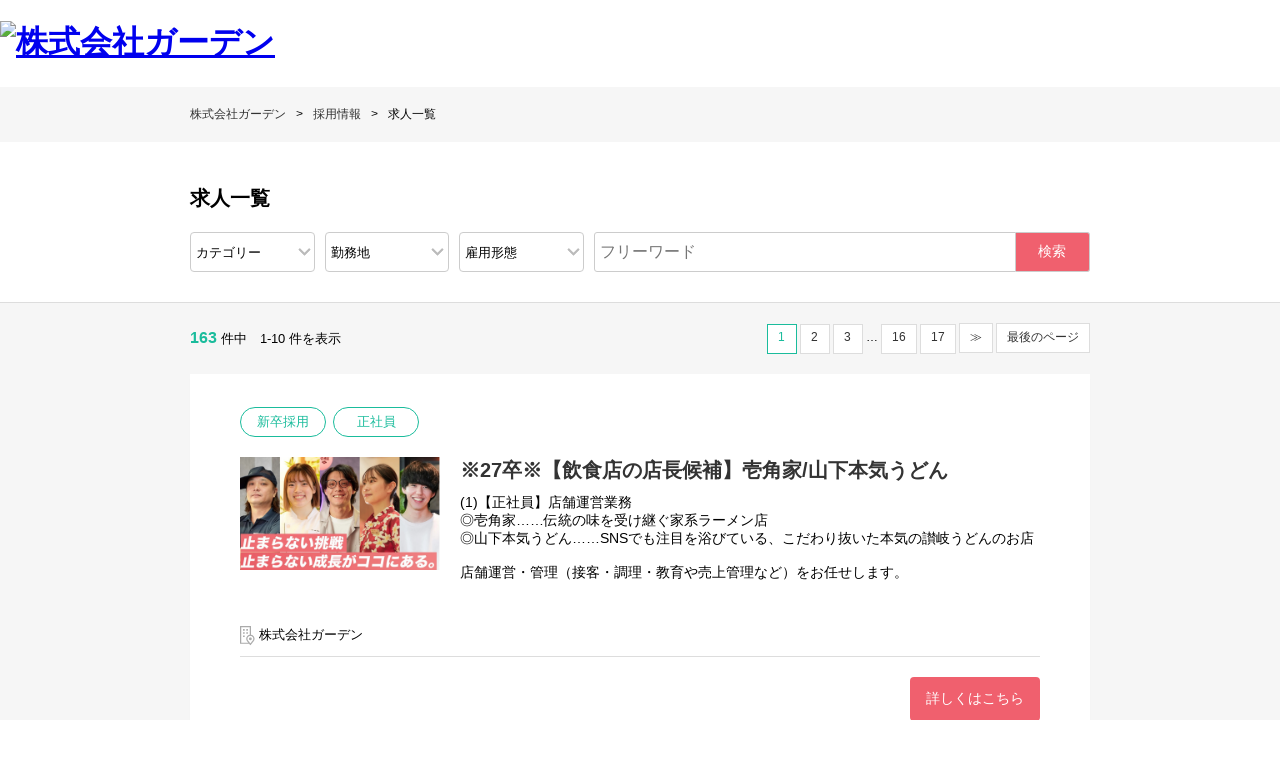

--- FILE ---
content_type: text/html; charset=utf-8
request_url: https://recruit.jobcan.jp/garden/list
body_size: 44671
content:
<!DOCTYPE html>
<html lang="ja">
<head prefix="og: http://ogp.me/ns#">
<meta charset="UTF-8">
<link rel="icon" href="/static/favicon.ico">
<meta name="description" content="全国の中途採用／うどん・中途採用／どんぶり・中途採用／ステーキ・中途採用／ハワイアン・中途採用／バル・中途採用／ラーメン・中途採用／回転寿司・中途採用／業態希望なし・新卒採用（正社員）の募集一覧です（株式会社ガーデン）" />
<meta property="og:locale" content="ja_JP">
<meta property="og:site_name" content="株式会社ガーデン 採用情報">
<meta property="og:title" content="求人一覧 | 株式会社ガーデン">
<meta property="og:type" content="article">
<meta property="og:url" content="https://recruit.jobcan.jp/garden/list/all/all/1">
<meta property="og:image" content="https://storage.googleapis.com/ats-public-files.ats.jobcan.jp/job_offer_page_top/main_image_file/4097/220216GDN_186__1_.jpg">
<meta property="og:description" content="全国の中途採用／うどん・中途採用／どんぶり・中途採用／ステーキ・中途採用／ハワイアン・中途採用／バル・中途採用／ラーメン・中途採用／回転寿司・中途採用／業態希望なし・新卒採用（正社員）の募集一覧です（株式会社ガーデン）">
<meta name="twitter:card" content="summary_large_image" />
<meta name="twitter:description" content="全国の中途採用／うどん・中途採用／どんぶり・中途採用／ステーキ・中途採用／ハワイアン・中途採用／バル・中途採用／ラーメン・中途採用／回転寿司・中途採用／業態希望なし・新卒採用（正社員）の募集一覧です（株式会社ガーデン）">
<meta name="twitter:image:src" content="https://storage.googleapis.com/ats-public-files.ats.jobcan.jp/job_offer_page_top/main_image_file/4097/220216GDN_186__1_.jpg">
<meta name="viewport" content="width=device-width, initial-scale=1.0">
<meta http-equiv="X-UA-Compatible" content="ie=edge">
<title>求人一覧 | 株式会社ガーデン</title>

<script src="/assets/application-93b99dfef8759d9ad95a2402b48deb978d0ff83e1e3dee29c7c5111cf0f4dbde.js"></script>
<script src="/assets/job_offers-5234a801bc19ccf7367c8546ae374416160129886d3af2f7933ae87f702d0886.js"></script>
<script src="https://cdnjs.cloudflare.com/ajax/libs/moment.js/2.8.2/moment.min.js"></script>
<link rel="stylesheet" href="/assets/application-f27f2088156447854cc2e6d1a2cbfdbd8bd71b4ccbe686ffb18f6e05524ef23d.css" media="all" />
<link rel="stylesheet" href="/assets/job_offers-6edd495f39c3a9a4abff09c3354dd5658815eaa0a0c13ed091e636833035b98c.css" media="all" />
<meta name="csrf-param" content="authenticity_token" />
<meta name="csrf-token" content="WLAH214OUwm4JlMbZT1FFfbx9tdCK9MzYqaZQoX7zW5_jYOWo7XaS84hvSz5GemeOdcUzWxC9A9ZcIB50mpfLg" />
  <!-- Google Analytics(GA4) -->
  <!-- End Google Analytics(GA4) -->


<script type="application/ld+json">{
  "@context": "http://schema.org/",
  "@type": "WebSite",
  "name": "ジョブカン採用管理",
  "url": "https://recruit.jobcan.jp/",
  "alternateName": "JOBCAN"
}</script>
</head>
<body>
    <!-- facebook -->
<div id="fb-root"></div>
<script>
(function(d, s, id) {
  var js, fjs = d.getElementsByTagName(s)[0];
  if (d.getElementById(id)) return;
  js = d.createElement(s); js.id = id;
  js.src = "//connect.facebook.net/ja_JP/sdk.js#xfbml=1&version=v2.8";
  fjs.parentNode.insertBefore(js, fjs);
}(document, 'script', 'facebook-jssdk'));
</script>


    <div class="wrapper">
        <header class="header">
<div class="pc-header sp-hide">
<div class="header-custum">
<!DOCTYPE html>
<html lang="ja">
<head>

<meta charset="UTF-8">
<meta name="viewport" content="width=device-width, initial-scale=1.0">
<meta http-equiv="X-UA-Compatible" content="IE=edge">

<meta name="viewport" content="width=device-width, initial-scale=1.0, minimum-scale=1.0, maximum-scale=1.0, user-scalable=no">
<meta name="format-detection" content="telephone=no">

<meta name="robots" content="noindex" />

<!-- Google Tag Manager -->
<script>(function(w,d,s,l,i){w[l]=w[l]||[];w[l].push({'gtm.start':
new Date().getTime(),event:'gtm.js'});var f=d.getElementsByTagName(s)[0],
j=d.createElement(s),dl=l!='dataLayer'?'&l='+l:'';j.async=true;j.src=
'https://www.googletagmanager.com/gtm.js?id='+i+dl;f.parentNode.insertBefore(j,f);
})(window,document,'script','dataLayer','GTM-P9MVFZK4');</script>
<!-- End Google Tag Manager -->

<link href="https://gardengroup.co.jp/job/css/base.css" rel="stylesheet" media="all">
<link href="https://gardengroup.co.jp/job/css/common.css" rel="stylesheet" media="all">
<link href="https://gardengroup.co.jp/job/css/index.css" rel="stylesheet" media="all">
<link href="https://gardengroup.co.jp/job/css/lower.css" rel="stylesheet" media="all">
<link href="https://gardengroup.co.jp/job/css/garden.css" rel="stylesheet" media="all">

<link rel="stylesheet" href="https://gardengroup.co.jp/job/css/hrs-default-0.6.3.css">
<link rel="stylesheet" href="https://gardengroup.co.jp/job/css/ichiran-v5.2.css">

<script src="https://gardengroup.co.jp/job/js/jquery.min.js"></script>
<script src="https://gardengroup.co.jp/job/js/common.js"></script>
<script language="JavaScript" src="https://gardengroup.co.jp/job/js/wcmenu.js"></script>
<script type="text/javascript" language="Javascript">
 if (window.opener != null) {
     try {
         window.opener.document.Form1.target = '';
     } catch (e) {
     }
 }
</script>

<title>株式会社ガーデンの求人</title>

<style>
   body > table:first-child {
       display: none;
   }
</style>

</head>

<body bottommargin="0" leftmargin="0" topmargin="0" rightmargin="0">

<!-- Google Tag Manager (noscript) -->
<noscript><iframe src="https://www.googletagmanager.com/ns.html?id=GTM-P9MVFZK4"
height="0" width="0" style="display:none;visibility:hidden"></iframe></noscript>
<!-- End Google Tag Manager (noscript) -->

  <header class="">
   <p class="sp trigger">
     <span></span><span></span><span></span>
   </p>
   <h1 class="logo sp"><a href="http://garden-saiyou.jp/"><img src="https://gardengroup.co.jp/job/images/logo.png" alt="株式会社ガーデン"></a></h1>
   <div class="navcontainer wrap" style="display: none;">

     <ul class="formBtnArea cf">
       <li class="contact"><a href="https://recruit.jobcan.jp/garden">エントリー</a></li>
       <li class="parttime"><a href="https://usingroup-saiyou.net/jobfind-pc/" target="_blank">アルバイト応募はこちら</a></li>
     </ul>

     <nav class="globalnav cf">
       <ul class="nav01">
         <li><a href="http://garden-saiyou.jp/index.html">ホーム</a></li>
         <li><a href="http://garden-saiyou.jp/requirements.html">募集要項</a></li>
         <li><a href="http://garden-saiyou.jp/career.html">キャリアUP</a></li>
         <li><a href="http://garden-saiyou.jp/qa.html">Q&amp;A</a></li>
       </ul>
       <h1 class="logo pc"><a href="http://garden-saiyou.jp/"><img src="https://gardengroup.co.jp/job/images/logo.png" alt="株式会社ガーデン"></a></h1>
       <ul class="nav02">
         <li><a href="http://garden-saiyou.jp/staff.html">社員紹介</a>
           <ol class="sp">
             <li><a href="http://garden-saiyou.jp/staff01.html">和田 直之</a></li>
             <li><a href="http://garden-saiyou.jp/staff02.html">石波 聖</a></li>
             <li><a href="http://garden-saiyou.jp/staff03.html">下田 碧</a></li>
             <li><a href="http://garden-saiyou.jp/staff04.html">菅野 英夫</a></li>
             <li><a href="http://garden-saiyou.jp/staff05.html">秋山 裕一郎</a></li>
           </ol></li>
         <!--<li><a href="http://garden-saiyou.jp/message.html">人事メッセージ</a></li>-->
         <li><a href="http://garden-saiyou.jp/brand.html">ブランド紹介</a></li>
         <li><a href="http://garden-saiyou.jp/access.html">面接地アクセス</a></li>
       </ul>
     </nav>

    <div class="navclose sp open">
       閉じる
    </div>

  </header>

  <!--<article id="brand" class="contents lower">
   <div class="mv">
     <div class="lowerTtlBox">
       <div class="ttl">
         キャリア採用
       </div>
       <div class="enTtl">
         mid-career hiring
       </div>
     </div>
     <span class="mvAfter">
       <img src="https://gardengroup.co.jp/job/images/after.png" alt=""> </span>
   </div>
  </article>-->

  <!-- header end -->

</body>
</html>
</div>
</div>
<div class="sp-header">
<div class="sp-header-img">
<a href="https://garden-saiyou.jp/"><img alt="logo" src="https://storage.googleapis.com/ats-public-files.ats.jobcan.jp/job_offer_page_config/logo_image_file/4097/garden_logo.jpg" /></a>
</div>
<div class="sp-header-button">
<button type="button" class="js-toggle-search">
<img alt="search" src="/assets/search-a7cf005bd9c2f6be6534b3512e596b60a5bb6fa1c9458661ce731e46f0f3f442.svg" />
</button>
</div>
</div>
<form id="header_search_form" action="/garden/list/all/all" accept-charset="UTF-8" method="post"><input name="utf8" type="hidden" value="&#x2713;" autocomplete="off" /><input type="hidden" name="authenticity_token" value="PaSNCEV6-GV3Ioe8NrghQj2oVqJeTTGA3O3zaUqeLqyWWlScTANZQ9VUPpugFgC-lkA8Sd8UdcqBI_lK7uhrnw" autocomplete="off" />
<div class="sp-search-content is-hide">
<ul class="sp-search-menu">
<li><input type="text" name="freeword" id="freeword" value="" placeholder="フリーワード" class="input-text" /></li>
<li>
<div class="search-select">
<select name="category_id" id="category_id"><option value="">カテゴリー</option>
<option value="29548">中途採用／うどん</option>
<option value="29543">中途採用／どんぶり</option>
<option value="29544">中途採用／ステーキ</option>
<option value="29547">中途採用／ハワイアン</option>
<option value="29545">中途採用／バル</option>
<option value="29542">中途採用／ラーメン</option>
<option value="29549">中途採用／回転寿司</option>
<option value="24471">中途採用／業態希望なし</option>
<option value="24470">新卒採用</option></select>
</div>
</li>
<li>
<div class="search-select">
<select name="prefectures" id="select_prefectures"><option value="">勤務地</option>
<option value="saitama">埼玉県</option>
<option value="chiba">千葉県</option>
<option value="tokyo">東京都</option>
<option value="kanagawa">神奈川県</option>
<option value="ibaraki">茨城県</option>
<option value="tochigi">栃木県</option>
<option value="gunma">群馬県</option></select>
</div>
</li>
<li>
<div class="search-select">
<select name="employment_type_id" id="employment_type_id"><option value="">雇用形態</option>
<option value="17669">正社員</option></select>
</div>
</li>
</ul>
<div class="button-area">
<input type="submit" class="search-button" value="この条件で検索" style="background-color:#F0606E;color:#fff;">
</div>
</div>
</form></header>

        <main><form id="pc_search_form" action="/garden/list/all/all" accept-charset="UTF-8" method="post"><input name="utf8" type="hidden" value="&#x2713;" autocomplete="off" /><input type="hidden" name="authenticity_token" value="-aefxMtcgRcDpHiUT6HO_6byJgxmTF9Jbf0aEUtwezpSWUZQwiUgMaHSwbPZD-8DDRpM5-cVGwMwMxAy7wY-CQ" autocomplete="off" />
  <section class="section-narrow sp-hide" style="background-color: #f6f6f6;">
    <div class="content-box-wide">
      <ul class="breadcrumb sp-hide"><li><a class="a_class" href="https://gardengroup.co.jp/">株式会社ガーデン</a></li><li><a class="a_class" href="/garden">採用情報</a></li><li>求人一覧</li></ul>
    </div>
    <div class="search-content sp-hide">
      <div class="content-box-wide">
      <h1 class="search-content-title">求人一覧</h1>
        <div class="search-menu">
          <div class="search-select">
          <select name="category_id" id="category_id"><option value="">カテゴリー</option>
<option value="29548">中途採用／うどん</option>
<option value="29543">中途採用／どんぶり</option>
<option value="29544">中途採用／ステーキ</option>
<option value="29547">中途採用／ハワイアン</option>
<option value="29545">中途採用／バル</option>
<option value="29542">中途採用／ラーメン</option>
<option value="29549">中途採用／回転寿司</option>
<option value="24471">中途採用／業態希望なし</option>
<option value="24470">新卒採用</option></select>
          </div>
          <div class="search-select">
          <select name="prefectures" id="pc_select_prefectures"><option value="">勤務地</option>
<option value="saitama">埼玉県</option>
<option value="chiba">千葉県</option>
<option value="tokyo">東京都</option>
<option value="kanagawa">神奈川県</option>
<option value="ibaraki">茨城県</option>
<option value="tochigi">栃木県</option>
<option value="gunma">群馬県</option></select>
          </div>
          <div class="search-select">
          <select name="employment_type_id" id="employment_type_id"><option value="">雇用形態</option>
<option value="17669">正社員</option></select>
          </div>
          <div class="job-offer-search-area">
          <input type="text" name="freeword" id="freeword" value="" placeholder="フリーワード" class="pc-free-word" />
          <input type="submit" value="検索" style="background-color:#F0606E;color:#fff;">
          </div>
        </div>
      </div>
    </div>
  </section>
</form>
<section class="section-narrow" style="background-color: #f6f6f6;">
<h1 class="sp-section-title">求人一覧</h1>
<div class="content-box-wide pagination-area sp-hide">
<div class="pagination-number">
<span>163</span>&nbsp;件中　1-10&nbsp;件を表示
</div>
<ul class="pagination-list">
<li><a class="is-active" href="/garden/list/all/all">1</a></li>
<li><a rel="next" class="" href="/garden/list/all/all/2">2</a></li>
<li><a class="" href="/garden/list/all/all/3">3</a></li>
<span class="page gap">&hellip;</span>
<li><a class="" href="/garden/list/all/all/16">16</a></li>
<li><a class="" href="/garden/list/all/all/17">17</a></li>
<li><a rel="next" href="/garden/list/all/all/2">&#8811;</a></li>
<li><a rel="last" href="/garden/list/all/all/17">最後のページ</a></li>
</ul>
</div>
<div class="job-offer-box">
  <div class="job-offer-grid-box">
      <img alt="job-image" class="job-offer-main-image-thumbnail" src="https://storage.googleapis.com/ats-public-files.ats.jobcan.jp/job_offer/main_image_file/2187806/%E6%8E%A1%E7%94%A8HP_TOP.jpg" />

    <ul class="job-offer-label">
      <li>新卒採用</li>
<li>正社員</li>
    </ul>

    <h2 class="job-offer-title" style="color:#333333;">
      ※27卒※【飲食店の店長候補】壱角家/山下本気うどん
    </h2>

    <div class="job-offer-text">
      <div class="job-offer-description">
        <p>
          (1)【正社員】店舗運営業務<br />◎壱角家……伝統の味を受け継ぐ家系ラーメン店<br />◎山下本気うどん……SNSでも注目を浴びている、こだわり抜いた本気の讃岐うどんのお店<br /><br />店舗運営・管理（接客・調理・教育や売上管理など）をお任せします。<br /><br />【具体的な仕事内容】<br />■現場オペレーション（仕込み・商品提供・締め作業など）<br />■スタッフのマネジメント（シフト管理・教育・メンタルケアなど）<br />■各種管理（売上管理・備品管理など）<br />※店舗運営はもちろん、メニューや制度にも意見が出せる環境。<br />　現場の声からメニューを改善したり、効果的だったある店舗の教育方法を各店舗で導入したりしています！
        </p>
      </div>
    </div>
  </div>

    <p class="job-offer-address">
      <img alt="拠点" src="/assets/icon-kyoten-191a00838f8f4bc947345fe00660fe1604cd04925a5c1250c6c6b07b3e4ac077.svg" />
      株式会社ガーデン
    </p>

  <div class="job-offer-table-line">

    <div class="job-offer-table-right">
      <a class="send-button-small" style="background-color: #F0606E;color:#fff;" href="/garden/job_offers/2187806?hide_breadcrumb=false&amp;hide_search=false">詳しくはこちら</a>
    </div>
  </div>
</div>
<div class="job-offer-box">
  <div class="job-offer-grid-box">

    <ul class="job-offer-label">
      <li>中途採用／業態希望なし</li>
<li>正社員</li>
    </ul>

    <h2 class="job-offer-title" style="color:#333333;">
      【飲食店の店長候補】海王　ダイバーシティ東京プラザ店（人材紹介）
    </h2>

    <div class="job-offer-text">
      <div class="job-offer-description">
        <p>
          ☆高月給でスタート可能！<br />未経験からでも月給30万円スタート！祝い金50万円！<br />→(月給25万円+祝い金5万円=30万円を10ヶ月間保証！)<br /><br />★賞与前年比1.5倍！前年実績最大6ヶ月分！<br /><br />☆年齢・性別問わずに活躍しているスタッフが多数！<br /><br />★労働環境改善中！<br />・月平均残業時間　昨対比20％減！<br />・平均有休取得日数：9.8日<br />・休日：<br />　プレミアムワークデー（半休制度）により、月の休日数は8.5～9.5日！<br />・育休復職率100％、女性育休取得率100％、男性育休取得率33％<br /><br />★お通しや季節メニューなどの提案もしています！<br />　接客方法を自分なりに工夫して、店舗会議で提案することも。<br />　「あなたらしさ＆肉寿司らしさ」をぜひ追究してください。<br /><br />【入社後の流れ】<br />1･店舗オペレーションを身につける<br />　…接客･調理など店舗運営業務を通し経験を積んでいってください！<br />　　配属後､店舗営業に幅広く関われます｡<br /><br />2･役職ごとの研修で着実にステップアップ！<br />　…昇給･昇格の基準が明確な会社なので納得して働く事ができる環境です！<br /><br />■■■キャリアアップ例■■■<br />1年目 23歳　一般社員（3等級） <br />　年収328万円（月給27万円）　<br />4年目 27歳　店長（5等級）<br />　年収480万円（月給30万円＋賞与）<br />7年目 30歳　エリアマネージャー（7等級）<br />　年収560万円 （月給35万円＋賞与）<br />15年目 37歳　ブロック長（9等級）<br />　年収780万円（月給45万円＋賞与）<br />
        </p>
      </div>
    </div>
  </div>

    <p class="job-offer-address">
      <img alt="拠点" src="/assets/icon-kyoten-191a00838f8f4bc947345fe00660fe1604cd04925a5c1250c6c6b07b3e4ac077.svg" />
      株式会社ガーデン
    </p>

  <div class="job-offer-table-line">
      <div class="job-offer-table-left sp-entry-period">
        <p>募集期限：2027年02月28日まで</p>
      </div>

    <div class="job-offer-table-right">
      <a class="send-button-small" style="background-color: #F0606E;color:#fff;" href="/garden/job_offers/1141151?hide_breadcrumb=false&amp;hide_search=false">詳しくはこちら</a>
    </div>
  </div>
</div>
<div class="job-offer-box">
  <div class="job-offer-grid-box">

    <ul class="job-offer-label">
      <li>中途採用／業態希望なし</li>
<li>正社員</li>
    </ul>

    <h2 class="job-offer-title" style="color:#333333;">
      ※経験者専用※【飲食店の店長候補】山下本気うどん（人材紹介）
    </h2>

    <div class="job-offer-text">
      <div class="job-offer-description">
        <p>
          ◆2024年11月東証スタンダード市場上場！◆<br /><br />☆高月給でスタート可能！<br />未経験からでも月給30万円スタート！祝い金100万円！<br />→(月給25万円+祝い金5万円=30万円を20ヶ月間保証！)<br /><br />★賞与前年比1.5倍！前年実績最大6ヶ月分！<br /><br />☆年齢・性別問わずに活躍しているスタッフが多数！<br /><br />★労働環境改善中！<br />・月平均残業時間　昨対比20％減！<br />・平均有休取得日数：9.8日<br />・休日：<br />　プレミアムワークデー（半休制度）により、月の休日数は8.5～9.5日！<br />・育休復職率100％、女性育休取得率100％、男性育休取得率33％<br /><br /><br />【入社後の流れ】<br />1･店舗オペレーションを身につける<br />　…接客･調理など店舗運営業務を通し経験を積んでいってください！<br />　　配属後､店舗営業に幅広く関われます｡<br /><br />2･役職ごとの研修で着実にステップアップ！<br />　…昇給･昇格の基準が明確な会社なので納得して働く事ができる環境です！<br /><br />■■■キャリアアップ例■■■<br />1年目 23歳　一般社員（3等級） <br />　年収328万円（月給27万円）　<br />4年目 27歳　店長（5等級）<br />　年収480万円（月給30万円＋賞与）<br />7年目 30歳　エリアマネージャー（7等級）<br />　年収560万円 （月給35万円＋賞与）<br />15年目 37歳　ブロック長（9等級）<br />　年収780万円（月給45万円＋賞与）
        </p>
      </div>
    </div>
  </div>

    <p class="job-offer-address">
      <img alt="拠点" src="/assets/icon-kyoten-191a00838f8f4bc947345fe00660fe1604cd04925a5c1250c6c6b07b3e4ac077.svg" />
      株式会社ガーデン
    </p>

  <div class="job-offer-table-line">
      <div class="job-offer-table-left sp-entry-period">
        <p>募集期限：2027年01月01日まで</p>
      </div>

    <div class="job-offer-table-right">
      <a class="send-button-small" style="background-color: #F0606E;color:#fff;" href="/garden/job_offers/1169432?hide_breadcrumb=false&amp;hide_search=false">詳しくはこちら</a>
    </div>
  </div>
</div>
<div class="job-offer-box">
  <div class="job-offer-grid-box">

    <ul class="job-offer-label">
      <li>中途採用／業態希望なし</li>
<li>正社員</li>
    </ul>

    <h2 class="job-offer-title" style="color:#333333;">
      【ガーデングループでの飲食店の店長候補】希望業態なし
    </h2>

    <div class="job-offer-text">
      <div class="job-offer-description">
        <p>
          ガーデングループの運営する各業態、各店舗への配属となります。<br />特に希望業態が定まっていない、とにかくガーデンで働きたい！<br />飲食業界で働きたいけれど、まずは話を聞いてから業態を考えたい。<br />そんな方がいましたら、こちらからご紹介ください。<br /><br />1･店舗オペレーションを身につける<br />　…接客･調理など店舗運営業務を通し経験を積んでいってください！<br />　　配属後､店舗営業に幅広く関われます｡<br /><br />2･役職ごとの研修で着実にステップアップ！<br />　…昇給･昇格の基準が明確な会社なので納得して働く事ができる環境です！
        </p>
      </div>
    </div>
  </div>

    <p class="job-offer-address">
      <img alt="拠点" src="/assets/icon-kyoten-191a00838f8f4bc947345fe00660fe1604cd04925a5c1250c6c6b07b3e4ac077.svg" />
      拠点（既定）
    </p>

  <div class="job-offer-table-line">
      <div class="job-offer-table-left sp-entry-period">
        <p>募集期限：2028年01月01日まで</p>
      </div>

    <div class="job-offer-table-right">
      <a class="send-button-small" style="background-color: #F0606E;color:#fff;" href="/garden/job_offers/1633348?hide_breadcrumb=false&amp;hide_search=false">詳しくはこちら</a>
    </div>
  </div>
</div>
<div class="job-offer-box">
  <div class="job-offer-grid-box">

    <ul class="job-offer-label">
      <li>中途採用／業態希望なし</li>
<li>正社員</li>
    </ul>

    <h2 class="job-offer-title" style="color:#333333;">
      株式会社ガーデン＜店長候補＞
    </h2>

    <div class="job-offer-text">
      <div class="job-offer-description">
        <p>
          ◆2024年11月東証スタンダード市場上場！◆<br /><br />★☆いまだけ！入社祝金50万円☆★<br />※定数に達するまで※<br /><br /><br />【各ブランドの店長候補を大募集！】<br /><br />ガーデングループの運営する各ブランド、各店舗への配属となります。<br />特に希望業態が定まっていない、とにかくガーデンで働きたい！<br />飲食業界で働きたいけれど、まずは話を聞いてから業態を考えたい。<br />そんな方がいましたら、こちらからご応募ください。<br />（※ご応募いただいた時期によって、募集が終了しているブランドもございます。ご了承ください。）<br /><br />店舗運営・管理（接客・調理・教育や売上管理など）をお任せします。<br />店長として経験を積んだのちは、複数店舗のマネジメント、独立・開業コースをお選びいただけます！<br /><br />充実した研修制度と先輩社員のサポートがありますので、<br />飲食店でのアルバイト経験がない方でも、安心してご応募ください。<br /><br /><br />【上場後の成長企業です！】<br /><br />★賞与は2年で3倍に！前年実績最大6ヶ月分！<br /><br />★労働環境改善中！<br />・月平均残業時間　昨対比20％減！<br />・平均有休取得日数：9.8日<br />・休日：<br />　プレミアムワークデー（半休制度）により、月の休日数は8.5～9.5日！<br />・育休復職率100％、女性育休取得率100％、男性育休取得率62％<br />年齢・性別問わずに活躍しているスタッフが多い会社です！<br /><br /><br />【入社後の流れ】<br />1･店舗オペレーションを身につける<br />　…接客･調理など店舗運営業務を通し経験を積んでいってください！<br />　　配属後､店舗営業に幅広く関われます｡<br /><br />2･役職ごとの研修で着実にステップアップ！<br />　…昇給･昇格の基準が明確な会社なので納得して働く事ができる環境です！<br /><br />
        </p>
      </div>
    </div>
  </div>

    <p class="job-offer-address">
      <img alt="拠点" src="/assets/icon-kyoten-191a00838f8f4bc947345fe00660fe1604cd04925a5c1250c6c6b07b3e4ac077.svg" />
      拠点（既定）
    </p>

  <div class="job-offer-table-line">
      <div class="job-offer-table-left sp-entry-period">
        <p>募集期限：2031年03月31日まで</p>
      </div>

    <div class="job-offer-table-right">
      <a class="send-button-small" style="background-color: #F0606E;color:#fff;" href="/garden/job_offers/216302?hide_breadcrumb=false&amp;hide_search=false">詳しくはこちら</a>
    </div>
  </div>
</div>
<div class="job-offer-box">
  <div class="job-offer-grid-box">

    <ul class="job-offer-label">
      <li>中途採用／業態希望なし</li>
<li>正社員</li>
    </ul>

    <h2 class="job-offer-title" style="color:#333333;">
      【飲食店の店長候補】MARZAC業態（募集中）
    </h2>

    <div class="job-offer-text">
      <div class="job-offer-description">
        <p>
          ◆2024年11月東証スタンダード市場上場！◆<br /><br />☆高月給でスタート可能！<br />未経験からでも月給30万円スタート！祝い金50万円！<br />→(月給25万円+祝い金5万円=30万円を10ヶ月間保証！)<br /><br />★賞与前年比1.5倍！前年実績最大6ヶ月分！<br /><br />☆年齢・性別問わずに活躍しているスタッフが多数！<br /><br />★労働環境改善中！<br />・月平均残業時間　昨対比20％減！<br />・平均有休取得日数：9.8日<br />・休日：<br />　プレミアムワークデー（半休制度）により、月の休日数は8.5～9.5日！<br />・育休復職率100％、女性育休取得率100％、男性育休取得率33％<br /><br /><br />【入社後の流れ】<br />1･店舗オペレーションを身につける<br />　…接客･調理など店舗運営業務を通し経験を積んでいってください！<br />　　配属後､店舗営業に幅広く関われます｡<br /><br />2･役職ごとの研修で着実にステップアップ！<br />　…昇給･昇格の基準が明確な会社なので納得して働く事ができる環境です！<br /><br />■■■キャリアアップ例■■■<br />1年目 23歳　一般社員（3等級） <br />　年収328万円（月給27万円）　<br />4年目 27歳　店長（5等級）<br />　年収480万円（月給30万円＋賞与）<br />7年目 30歳　エリアマネージャー（7等級）<br />　年収560万円 （月給35万円＋賞与）<br />15年目 37歳　ブロック長（9等級）<br />　年収780万円（月給45万円＋賞与）
        </p>
      </div>
    </div>
  </div>

    <p class="job-offer-address">
      <img alt="拠点" src="/assets/icon-kyoten-191a00838f8f4bc947345fe00660fe1604cd04925a5c1250c6c6b07b3e4ac077.svg" />
      株式会社ガーデン
    </p>

  <div class="job-offer-table-line">
      <div class="job-offer-table-left sp-entry-period">
        <p>募集期限：2027年01月01日まで</p>
      </div>

    <div class="job-offer-table-right">
      <a class="send-button-small" style="background-color: #F0606E;color:#fff;" href="/garden/job_offers/537452?hide_breadcrumb=false&amp;hide_search=false">詳しくはこちら</a>
    </div>
  </div>
</div>
<div class="job-offer-box">
  <div class="job-offer-grid-box">

    <ul class="job-offer-label">
      <li>中途採用／業態希望なし</li>
<li>正社員</li>
    </ul>

    <h2 class="job-offer-title" style="color:#333333;">
      【飲食店の店長候補】MARZAC業態（キッチンスタッフ）
    </h2>

    <div class="job-offer-text">
      <div class="job-offer-description">
        <p>
          ◆2024年11月東証スタンダード市場上場！◆<br /><br />☆高月給でスタート可能！<br />未経験からでも月給30万円スタート！祝い金50万円！<br />→(月給25万円+祝い金5万円=30万円を10ヶ月間保証！)<br /><br />★賞与前年比1.5倍！前年実績最大6ヶ月分！<br /><br />☆年齢・性別問わずに活躍しているスタッフが多数！<br /><br />★労働環境改善中！<br />・月平均残業時間　昨対比20％減！<br />・平均有休取得日数：9.8日<br />・休日：<br />　プレミアムワークデー（半休制度）により、月の休日数は8.5～9.5日！<br />・育休復職率100％、女性育休取得率100％、男性育休取得率33％<br /><br /><br />★お通しや季節メニューなどの提案もしています！<br />　接客方法を自分なりに工夫して、店舗会議で提案することも。<br /><br /><br />【入社後の流れ】<br />1･店舗オペレーションを身につける<br />　…接客･調理など店舗運営業務を通し経験を積んでいってください！<br />　　配属後､店舗営業に幅広く関われます｡<br /><br />2･役職ごとの研修で着実にステップアップ！<br />　…昇給･昇格の基準が明確な会社なので納得して働く事ができる環境です！<br /><br /><br />■■■キャリアアップ例■■■　<br />1年目 23歳　一般社員（3等級） <br />　年収328万円（月給27万円）　<br />2年目 27歳　店長（5等級）<br />　年収460万円（月給30万円＋賞与）<br />4年目 30歳　エリアマネージャー（7等級）<br />　年収620万円 （月給35万円＋賞与）<br />8年目 37歳　ブロック長（9等級）<br />　年収850万円（月給45万円＋賞与）
        </p>
      </div>
    </div>
  </div>

    <p class="job-offer-address">
      <img alt="拠点" src="/assets/icon-kyoten-191a00838f8f4bc947345fe00660fe1604cd04925a5c1250c6c6b07b3e4ac077.svg" />
      株式会社ガーデン
    </p>

  <div class="job-offer-table-line">
      <div class="job-offer-table-left sp-entry-period">
        <p>募集期限：2027年01月01日まで</p>
      </div>

    <div class="job-offer-table-right">
      <a class="send-button-small" style="background-color: #F0606E;color:#fff;" href="/garden/job_offers/2202776?hide_breadcrumb=false&amp;hide_search=false">詳しくはこちら</a>
    </div>
  </div>
</div>
<div class="job-offer-box">
  <div class="job-offer-grid-box">

    <ul class="job-offer-label">
      <li>中途採用／業態希望なし</li>
<li>正社員</li>
    </ul>

    <h2 class="job-offer-title" style="color:#333333;">
      【飲食店の店長候補】山下本気うどん（人材紹介）
    </h2>

    <div class="job-offer-text">
      <div class="job-offer-description">
        <p>
          ◆2024年11月東証スタンダード市場上場！◆<br /><br />☆高月給でスタート可能！<br />未経験からでも月給35万円スタート！祝い金100万円！<br />→(月給25万円+祝い金5万円=30万円を20ヶ月間保証！)<br /><br />★賞与前年比1.5倍！前年実績最大6ヶ月分！<br /><br />☆年齢・性別問わずに活躍しているスタッフが多数！<br /><br />★労働環境改善中！<br />・月平均残業時間　昨対比20％減！<br />・平均有休取得日数：9.8日<br />・休日：<br />　プレミアムワークデー（半休制度）により、月の休日数は8.5～9.5日！<br />・育休復職率100％、女性育休取得率100％、男性育休取得率33％<br /><br /><br />【入社後の流れ】<br />1･店舗オペレーションを身につける<br />　…接客･調理など店舗運営業務を通し経験を積んでいってください！<br />　　配属後､店舗営業に幅広く関われます｡<br /><br />2･役職ごとの研修で着実にステップアップ！<br />　…昇給･昇格の基準が明確な会社なので納得して働く事ができる環境です！<br /><br />■■■キャリアアップ例■■■<br />1年目 23歳　一般社員（3等級） <br />　年収328万円（月給27万円）　<br />4年目 27歳　店長（5等級）<br />　年収480万円（月給30万円＋賞与）<br />7年目 30歳　エリアマネージャー（7等級）<br />　年収560万円 （月給35万円＋賞与）<br />15年目 37歳　ブロック長（9等級）<br />　年収780万円（月給45万円＋賞与）
        </p>
      </div>
    </div>
  </div>

    <p class="job-offer-address">
      <img alt="拠点" src="/assets/icon-kyoten-191a00838f8f4bc947345fe00660fe1604cd04925a5c1250c6c6b07b3e4ac077.svg" />
      株式会社ガーデン
    </p>

  <div class="job-offer-table-line">
      <div class="job-offer-table-left sp-entry-period">
        <p>募集期限：2027年01月01日まで</p>
      </div>

    <div class="job-offer-table-right">
      <a class="send-button-small" style="background-color: #F0606E;color:#fff;" href="/garden/job_offers/304825?hide_breadcrumb=false&amp;hide_search=false">詳しくはこちら</a>
    </div>
  </div>
</div>
<div class="job-offer-box">
  <div class="job-offer-grid-box">

    <ul class="job-offer-label">
      <li>中途採用／業態希望なし</li>
<li>正社員</li>
    </ul>

    <h2 class="job-offer-title" style="color:#333333;">
      ※昼限定社員【飲食店の店長候補】ラーメン（人材紹介）
    </h2>

    <div class="job-offer-text">
      <div class="job-offer-description">
        <p>
          1･店舗オペレーションを身につける<br />　…接客･調理など店舗運営業務を通し経験を積んでいってください！<br />　　配属後､店舗営業に幅広く関われます｡<br /><br />2･深夜勤務のない昼限定社員！<br />　…基本は8：00～20：00の中で8時間勤務となります。<br />　　終電の心配等はございません。<br />
        </p>
      </div>
    </div>
  </div>

    <p class="job-offer-address">
      <img alt="拠点" src="/assets/icon-kyoten-191a00838f8f4bc947345fe00660fe1604cd04925a5c1250c6c6b07b3e4ac077.svg" />
      株式会社ガーデン
    </p>

  <div class="job-offer-table-line">
      <div class="job-offer-table-left sp-entry-period">
        <p>募集期限：2027年01月01日まで</p>
      </div>

    <div class="job-offer-table-right">
      <a class="send-button-small" style="background-color: #F0606E;color:#fff;" href="/garden/job_offers/701125?hide_breadcrumb=false&amp;hide_search=false">詳しくはこちら</a>
    </div>
  </div>
</div>
<div class="job-offer-box">
  <div class="job-offer-grid-box">

    <ul class="job-offer-label">
      <li>中途採用／業態希望なし</li>
<li>正社員</li>
    </ul>

    <h2 class="job-offer-title" style="color:#333333;">
      ※昼限定社員【飲食店の店長候補】山下本気うどん（人材紹介）
    </h2>

    <div class="job-offer-text">
      <div class="job-offer-description">
        <p>
          1･店舗オペレーションを身につける<br />　…接客･調理など店舗運営業務を通し経験を積んでいってください！<br />　　配属後､店舗営業に幅広く関われます｡<br /><br />2･役職ごとの研修で着実にステップアップ！<br />　…昇給･昇格の基準が明確な会社なので納得して働く事ができる環境です！<br /><br /><br />【山下本気うどんとは】<br />2017年に1号店を渋谷並木橋にオープン。<br />次々と新店をオープンしているガーデンでも新しい業態です。<br /><br />うどんは厳選した小麦を店内で製造し、一晩熟成させて提供。<br />こだわりのおだしに一風変わったメニューでSNSでも何度も話題になりました。<br /><br />これからの新店オープンのため、新しい仲間を募集しています。<br />まだ新しい業態のため、イチから店舗や業態を作っていくやりがいがあり、自分の意見が取り入れられやすい環境です。
        </p>
      </div>
    </div>
  </div>

    <p class="job-offer-address">
      <img alt="拠点" src="/assets/icon-kyoten-191a00838f8f4bc947345fe00660fe1604cd04925a5c1250c6c6b07b3e4ac077.svg" />
      株式会社ガーデン
    </p>

  <div class="job-offer-table-line">
      <div class="job-offer-table-left sp-entry-period">
        <p>募集期限：2030年04月22日まで</p>
      </div>

    <div class="job-offer-table-right">
      <a class="send-button-small" style="background-color: #F0606E;color:#fff;" href="/garden/job_offers/993831?hide_breadcrumb=false&amp;hide_search=false">詳しくはこちら</a>
    </div>
  </div>
</div>
<div class="content-box-wide pagination-area sp-hide">
<div class="pagination-number">
<span>163</span>&nbsp;件中　1-10&nbsp;件を表示
</div>
<ul class="pagination-list">
<li><a class="is-active" href="/garden/list/all/all">1</a></li>
<li><a rel="next" class="" href="/garden/list/all/all/2">2</a></li>
<li><a class="" href="/garden/list/all/all/3">3</a></li>
<span class="page gap">&hellip;</span>
<li><a class="" href="/garden/list/all/all/16">16</a></li>
<li><a class="" href="/garden/list/all/all/17">17</a></li>
<li><a rel="next" href="/garden/list/all/all/2">&#8811;</a></li>
<li><a rel="last" href="/garden/list/all/all/17">最後のページ</a></li>
</ul>
</div>
<div class="sp-pagination-area">
<span>&#12296; 前のページへ</span>
<span class='pages'>1/17</span>
<a rel="next" href="/garden/list/all/all/2">次のページへ &#12297;</a></div>
</section>
</main>
        <footer>
    <div class="footer-custum">
      <!DOCTYPE html>
<html lang="ja">
<head>

<meta charset="UTF-8">
<meta name="viewport" content="width=device-width, initial-scale=1.0">
<meta http-equiv="X-UA-Compatible" content="IE=edge">

<meta name="viewport" content="width=device-width, initial-scale=1.0, minimum-scale=1.0, maximum-scale=1.0, user-scalable=no">
<meta name="format-detection" content="telephone=no">
	
<meta name="robots" content="noindex" />

<link href="https://gardengroup.co.jp/job/css/base.css" rel="stylesheet" media="all">
<link href="https://gardengroup.co.jp/job/css/common.css" rel="stylesheet" media="all">
<link href="https://gardengroup.co.jp/job/css/index.css" rel="stylesheet" media="all">
<link href="https://gardengroup.co.jp/job/css/lower.css" rel="stylesheet" media="all">
	<link href="https://gardengroup.co.jp/job/css/garden.css" rel="stylesheet" media="all">

<link rel="stylesheet" href="https://gardengroup.co.jp/job/css/hrs-default-0.6.3.css">
<link rel="stylesheet" href="https://gardengroup.co.jp/job/css/ichiran-v5.2.css">

<script src="https://gardengroup.co.jp/job/js/jquery.min.js"></script>
<script src="https://gardengroup.co.jp/job/js/common.js"></script>
<script language="JavaScript" src="https://gardengroup.co.jp/job/js/wcmenu.js"></script>
<script type="text/javascript" language="Javascript">
 if (window.opener != null) {
     try {
         window.opener.document.Form1.target = '';
     } catch (e) {
     }
 }
</script>

<title>株式会社ガーデンの求人</title>

<style>
   body > table:first-child {
       display: none;
   }
</style>

</head>

<body bottommargin="0" leftmargin="0" topmargin="0" rightmargin="0">

  <footer>
    <div class="pagetop"></div>
    <div class="wrap cf">
     <div class="logo">
       <a href="http://garden-saiyou.jp/"><img src="https://gardengroup.co.jp/job/images/logo02.png" alt="株式会社ガーデン採用HP"></a>
     </div>
     <ul class="formBtnArea cf">
       <li class="contact"><a href="https://garden-saiyou.jp/#entry">新卒採用はこちらから</a></li>
       <li class="parttime"><a href="https://usingroup-saiyou.net/jobfind-pc/" target="_blank">アルバイト応募はこちらから</a></li>
     </ul>
    </div>
    <nav class="footernav wrap">
     <ul class="cf">
       <li><a href="https://garden-saiyou.jp/pages/company-information">会社を知る</a></li>
       <li><a href="https://garden-saiyou.jp/pages/job-description">仕事を知る</a></li>
       <li><a href="https://garden-saiyou.jp/pages/merit">キャリアパスを知る</a></li>
       <li><a href="https://garden-saiyou.jp/pages/career-path">人を知る</a></li>
       <li><a href="https://garden-saiyou.jp/pages/in-numbers">数字で見るガーデン</a></li>
       <li><a href="https://garden-saiyou.jp/pages/brand">ブランドを知る</a></li>
       <li><a href="https://garden-saiyou.jp/pages/faq">よくある質問</a></li>
     </ul>
    </nav>
    <div class="copy">
     &copy; Garden Co., Ltd. All rights reserved.
    </div>
  </footer>

</body>
</html>
    </div>
</footer>

    </div>

    <script type="text/javascript">
<!---
  $(function(){
    // 勤務地検索のためPOST先変更
    $('#pc_select_prefectures').change(function() {
      var base_url = '/garden/list';
      var new_url = '';
      if ($(this).val()) {
        new_url = base_url + '/all/' + $(this).val()
      } else {
        new_url = base_url
      }
      $("#pc_search_form").attr('action', new_url);
    });
  });

//--->
</script>

    <script type="text/javascript">
<!---
$(function(){
  // SP検索メニュー表示
  $('.js-toggle-search').on('click', function(){
    $('.sp-search-content').toggleClass('is-hide');
  });

  // 勤務地検索のためPOST先変更
  $('#select_prefectures').change(function() {
    var base_url = '/garden/list';
    var new_url = '';
    if ($(this).val()) {
      new_url = base_url + '/all/' + $(this).val()
    } else {
      new_url = base_url
    }
    $("#header_search_form").attr('action', new_url);
  });

  // line it
  LineIt.loadButton();
});

// プライバシーポリシーの表示
var open_privacy_policy = function () {
    window.open('/garden/policy', 'プライバシーポリシー', 'menubar=no, toolbar=no, location=no, status=no')
}
//--->
</script>
<!-- twitter -->
<script>!function(d,s,id){var js,fjs=d.getElementsByTagName(s)[0],p=/^http:/.test(d.location)?'http':'https';if(!d.getElementById(id)){js=d.createElement(s);js.id=id;js.src=p+'://platform.twitter.com/widgets.js';fjs.parentNode.insertBefore(js,fjs);}}(document, 'script', 'twitter-wjs');</script>
<!-- line it -->
<script src="https://d.line-scdn.net/r/web/social-plugin/js/thirdparty/loader.min.js"></script>


    
</body>
</html>


--- FILE ---
content_type: image/svg+xml
request_url: https://recruit.jobcan.jp/assets/pulldown-96e2f2eb70ea0953a88530225dcf472ac66c849bf5ef9de786ee2cc12f6ab5c4.svg
body_size: 182
content:
<?xml version="1.0" encoding="UTF-8"?>
<svg width="13px" height="8px" viewBox="0 0 13 8" version="1.1" xmlns="http://www.w3.org/2000/svg" xmlns:xlink="http://www.w3.org/1999/xlink">
    <!-- Generator: sketchtool 40.3 (33839) - http://www.bohemiancoding.com/sketch -->
    <title>1AD916BD-EE16-4D1C-A7B7-F22DBACEBE2E</title>
    <desc>Created with sketchtool.</desc>
    <defs></defs>
    <g id="Symbols" stroke="none" stroke-width="1" fill="none" fill-rule="evenodd">
        <g id="pulldown">
            <polygon id="Shape" fill="#CCCCCC" transform="translate(6.500000, 4.000000) rotate(-270.000000) translate(-6.500000, -4.000000) " points="2.795 8.59 7.375 4 2.795 -0.59 4.205 -2 10.205 4 4.205 10"></polygon>
            <polygon id="Shape" fill="#BBBBBB" transform="translate(6.500000, 4.000000) rotate(-270.000000) translate(-6.500000, -4.000000) " points="2.795 8.59 7.375 4 2.795 -0.59 4.205 -2 10.205 4 4.205 10"></polygon>
        </g>
    </g>
</svg>